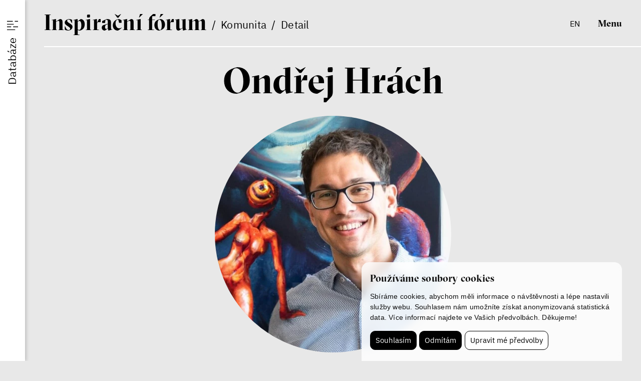

--- FILE ---
content_type: text/html; charset=UTF-8
request_url: https://www.inspiracniforum.cz/komunita/ondrej-hrach
body_size: 7257
content:
<!DOCTYPE html>
<html lang="cs">
    <head>
        <meta charset="utf-8">
        <meta name="robots" content="index,follow">        <link rel="canonical" href="https://www.inspiracniforum.cz/komunita/ondrej-hrach">
        <meta name="author" content="S2 STUDIO s.r.o. - INTERNETOVÉ SLUŽBY, GRAFIKA, VÝROBA REKLAMY, MARKETING, https://www.s2studio.cz, info(at)s2studio.cz">
        <meta name="viewport" content="width=device-width, initial-scale=1.0, user-scalable=no">
        <meta name="format-detection" content="telephone=no">

        <meta name="keywords" content="diskuze, my&scaron;len&iacute;, inspiračn&iacute; f&oacute;rum, jihlavsk&yacute; festival, screenshot, platforma, melting pot, dvtv, studio n,Ondřej Hr&aacute;ch" lang="cs">
        <meta name="description" content="Inspiračn&iacute; f&oacute;rum je platforma Mezin&aacute;rodn&iacute;ho festivalu dokument&aacute;rn&iacute;ch filmů Ji.hlava pro společn&eacute; přem&yacute;&scaron;len&iacute; a debatu o současn&eacute;m světě - Ondřej Hr&aacute;ch" lang="cs">

        <meta property="og:title" content="Ondřej Hr&aacute;ch" />
        <meta property="og:description" content="Inspiračn&iacute; f&oacute;rum je platforma Mezin&aacute;rodn&iacute;ho festivalu dokument&aacute;rn&iacute;ch filmů Ji.hlava pro společn&eacute; přem&yacute;&scaron;len&iacute; a debatu o současn&eacute;m světě - Ondřej Hr&aacute;ch" /><meta property="og:image" content="https://www.inspiracniforum.cz/media/images/community/ondrej-hrach_1.jpg" />
                <meta property="og:image:width" content="800" />
                <meta property="og:image:height" content="800" />
        <meta property="og:url" content="https://www.inspiracniforum.cz/komunita/ondrej-hrach">

        <title>Ondřej Hrách | Inspirační fórum</title>

        <noscript id="deferred-styles">
        <link rel="stylesheet" href="/templates/css/print.css" media="print">
        <link rel="stylesheet" href="/templates/css/simplebar.css">
        <link rel="stylesheet" href="/templates/css/alertify.core.css">
        <link rel="stylesheet" href="/templates/css/alertify.default.css">
        <link rel="stylesheet" href="/templates/css/lightgallery.min.css">
        </noscript>

        <link rel="apple-touch-icon" sizes="180x180" href="/apple-touch-icon.png">
        <link rel="icon" type="image/png" sizes="32x32" href="/favicon-32x32.png">
        <link rel="icon" type="image/png" sizes="16x16" href="/favicon-16x16.png">
        <link rel="manifest" href="/site.webmanifest">
        <link rel="mask-icon" href="/safari-pinned-tab.svg" color="#000000">
        <meta name="msapplication-TileColor" content="#000000">
        <meta name="theme-color" content="#ffffff">

        
        <link rel="stylesheet" href="/templates/css/style.css?v=1.39"><link rel="stylesheet" href="/templates/css/owl.carousel.min.css">        <script type="application/ld+json">
            {
            "@context": "http://schema.org","@type": "WebPage",
            "breadcrumb": 
            {
            "@context": "http://schema.org",
            "@type": "BreadcrumbList",
            "itemListElement":
            [
             {
            "@type": "ListItem",
            "position": 1,
            "item":
            {
             "@id": "https://www.inspiracniforum.cz",
             "name": "Úvod"
             }
           }
           
          ,{
            "@type": "ListItem",
            "position": 2,
            "item":
            {
             "@id": "/komunita",
             "name": "Komunita"
             }
           }
           
          ,{
            "@type": "ListItem",
            "position": 3,
            "item":
            {
             "@id": "/komunita/ondrej-hrach",
             "name": "Ondřej Hrách"
             }
           }
           
            ]
           }
            ,
            "url": "https://www.inspiracniforum.cz/komunita/ondrej-hrach",
            "name": "Ondřej Hrách","lastReviewed":"2023-10-10T13:18:28+02:00",
                    "image":{
                        "@context": "http://schema.org",
                        "@type": "ImageObject",
                        "contentUrl": "https://www.inspiracniforum.cz/media/images/community/ondrej-hrach_1.jpg",
                        "dateModified": "2023-10-10T13:18:28+02:00",
                        "name": "Ondřej Hr&aacute;ch",
                        "thumbnail":{
                                    "@context": "http://schema.org",
                                    "@type": "ImageObject",
                                    "contentUrl": "https://www.inspiracniforum.cz/media/thumbs/community/thumb_300x300_ondrej-hrach_1.jpg?v=1696936708",
                                    "dateModified": "2023-10-10T13:18:28+02:00"
                                  }
                      },
                    "datePublished":"-001-11-30T00:00:00+00:57",            "description": "Inspiračn&iacute; f&oacute;rum je platforma Mezin&aacute;rodn&iacute;ho festivalu dokument&aacute;rn&iacute;ch filmů Ji.hlava pro společn&eacute; přem&yacute;&scaron;len&iacute; a debatu o současn&eacute;m světě"

            }        </script>

        <script src="/includes/jquery-3.7.0.min.js"></script>

        <!-- Google tag (gtag.js) -->
        <script cookie-consent="tracking">
            $.getScript("https://www.googletagmanager.com/gtag/js?id=G-NJKXN43SER");
            window.dataLayer = window.dataLayer || [];
            function gtag() {
                dataLayer.push(arguments);
            }
            gtag('js', new Date());

            gtag('config', 'G-NJKXN43SER');
        </script>

            </head>

    <body class="sec_community">
        <header class="inline_padding nohp"><div class="breadcrumb"><a href="/" class="big">I<span>nspirační </span>f<span>órum</span></a>&nbsp; /&nbsp;&nbsp;<a href="/komunita">Komunita</a>&nbsp; /&nbsp;&nbsp;<span>Detail</span></div><div class="right_side"><div class="lang"><a href="https://www.inspirationforum.com/community/ondrej-hrach" title="en">en</a></div><button class="clr open_side_menu"><img src="/images/icon_database.svg" alt="ikona databáze" width="22" height="22"><img src="/images/icon_database2.svg" alt="ikona databáze" width="22" height="22" class="sec"></button><button class="clr menu_btn">Menu</button></div></header><div class="res_menu"><div class="top inline_padding"><h1><a href="/">Inspirační fórum</a></h1><div class="side"><div class="lang"><a href="https://www.inspirationforum.com/community/ondrej-hrach" title="en">en</a></div><button class="clr close"><img src="/images/icon_close.svg" alt="ikona křížek" width="22" height="22"></button></div></div><div class="wrp"><div class="flex_wrp"><ul><li  class="menu_item_first "><a title="" href="/o-nas">O nás</a></li><li  class="menu_item "><a title="" href="/iflab">IF Lab</a></li><li  class="menu_item "><a title="" href="/if-news">IF News</a></li><li  class="menu_item_last "><a title="" href="/ifmatchmaking">IF Matchmaking</a></li></ul><div class="bottom"><div class="tags socials"><p><a href="https://www.facebook.com/inspiracniforum" target="_blank">facebook</a></p>

<p><a href="https://www.instagram.com/inspiracni_forum/" target="_blank">instagram</a></p>

<p><a href="https://www.youtube.com/user/JihlavaIDFF" target="_blank">youtube</a></p>

<p><a href="http://zirk.us/@InspirationForum" target="_blank">mastodon</a></p>
</div><div class="tags webs socials"><p><a href="https://www.ji-hlava.cz/" target="_blank">Ji.hlava</a></p>

<p><a href="https://www.dokrevue.cz/" target="_blank">Dok.revue</a></p>

<p><a href="https://www.c-d-f.cz/" target="_blank">CDF</a></p>
</div></div></div></div></div><aside><button class="clr open_side_menu"><img src="/images/icon_database.svg" alt="ikona databáze" width="22" height="22"><img src="/images/icon_database2.svg" alt="ikona databáze" width="22" height="22" class="sec"><span><span>Databáze</span></span></button><div class="top inline_padding"><h1>Inspirační fórum</h1><button class="top_ico clr" title="Zavřít"></button><button class="clr close"><img src="/images/icon_close.svg" alt="ikona křížek" width="22" height="22"></button></div><div class="wrp"><ul class="menu"><li  class="menu_item_first "><a title="" href="/o-nas">O nás</a></li><li  class="menu_item "><a title="" href="/iflab">IF Lab</a></li><li  class="menu_item "><a title="" href="/if-news">IF News</a></li><li  class="menu_item_last "><a title="" href="/ifmatchmaking">IF Matchmaking</a></li><li class="langs"><span>cz</span> &nbsp;/&nbsp;&nbsp;<a href="https://www.inspirationforum.com/community/ondrej-hrach" title="en">en</a></li></ul><form><p class="heading frst">Hledej</p><div class="inpt_wrp"><div class="w"><input type="text" id="aside_search" name="search" placeholder="Co vás zajímá?"><button class="cancel btn inv" type="button"><img src="/images/icon_close.svg" alt="ikona křížek"></button></div><button class="btn inv send" type="button">Hledej</button></div><p class="heading">Kategorie</p><div class="tags tags_types"><button type="button" data-type="11">texty</button><button type="button" data-type="17">podcast</button><button type="button" data-type="18">video</button><button type="button" data-type="10">komunita</button><button type="button" data-type="iflab">Komunita IF Lab</button><button type="button" data-type="23">IF Lab projekty</button><button type="button" data-type="ifmm">Komunita IF Matchmaking</button><button type="button" data-type="29">IF Matchmaking projekty</button><button type="button" data-type="25">press</button></div><p class="heading">Témata</p><div class="tags tags_default"><button type="button" data-id="109">láska</button><button type="button" data-id="108">peníze</button><button type="button" data-id="107">radikalizace</button><button type="button" data-id="106">menšiny</button><button type="button" data-id="110">Evropa</button><button type="button" data-id="105">legislativa</button><button type="button" data-id="104">zdraví</button><button type="button" data-id="73">Latinská Amerika</button><button type="button" data-id="74">pandemie</button><button type="button" data-id="75">korporace</button><button type="button" data-id="76">děti</button><button type="button" data-id="77">gig ekonomika</button><button type="button" data-id="78" class="hidden">inovace</button><button type="button" data-id="79" class="hidden">sociologie</button><button type="button" data-id="80" class="hidden">vietnamská komunita</button><button type="button" data-id="72" class="hidden">feminismus</button><button type="button" data-id="71" class="hidden">nerovnost</button><button type="button" data-id="70" class="hidden">aktivismus</button><button type="button" data-id="61" class="hidden">etika</button><button type="button" data-id="60" class="hidden">dezinformace</button><button type="button" data-id="63" class="hidden">vesmír</button><button type="button" data-id="64" class="hidden">kolonialismus</button><button type="button" data-id="65" class="hidden">komunita</button><button type="button" data-id="66" class="hidden">žurnalistika</button><button type="button" data-id="67" class="hidden">regulace</button><button type="button" data-id="68" class="hidden">jídlo</button><button type="button" data-id="69" class="hidden">zemědělství</button><button type="button" data-id="81" class="hidden">náboženství</button><button type="button" data-id="82" class="hidden">Čína</button><button type="button" data-id="96" class="hidden">chudoba</button><button type="button" data-id="97" class="hidden">Gen Z</button><button type="button" data-id="99" class="hidden">oceán</button><button type="button" data-id="100" class="hidden">les</button><button type="button" data-id="101" class="hidden">imunita</button><button type="button" data-id="102" class="hidden">volný čas</button><button type="button" data-id="103" class="hidden">domácnost</button><button type="button" data-id="94" class="hidden">Česko</button><button type="button" data-id="93" class="hidden">romská zkušenost</button><button type="button" data-id="92" class="hidden">rodina</button><button type="button" data-id="83" class="hidden">Afghánistán</button><button type="button" data-id="84" class="hidden">extremism</button><button type="button" data-id="85" class="hidden">emoce</button><button type="button" data-id="88" class="hidden">USA</button><button type="button" data-id="89" class="hidden">Mexiko</button><button type="button" data-id="90" class="hidden">konzervatismus</button><button type="button" data-id="91" class="hidden">věda</button><button type="button" data-id="86" class="hidden">literatura</button><button type="button" data-id="58" class="hidden">duševní zdraví</button><button type="button" data-id="98" class="hidden">bydlení</button><button type="button" data-id="47" class="hidden">filozofie</button><button type="button" data-id="48" class="hidden">solidarita</button><button type="button" data-id="49" class="hidden">neurovědy</button><button type="button" data-id="50" class="hidden">osobní zkušenost</button><button type="button" data-id="51" class="hidden">společnost</button><button type="button" data-id="52" class="hidden">práce</button><button type="button" data-id="53" class="hidden">Filipíny</button><button type="button" data-id="55" class="hidden">kapitalismus</button><button type="button" data-id="56" class="hidden">Afrika</button><button type="button" data-id="57" class="hidden">migrace</button><button type="button" data-id="42" class="hidden">meze růstu</button><button type="button" data-id="43" class="hidden">ženy</button><button type="button" data-id="44" class="hidden">komunikace</button><button type="button" data-id="45" class="hidden">vzdělávání</button><button type="button" data-id="46" class="hidden">ekonomie</button><button type="button" data-id="41" class="hidden">voda</button><button type="button" data-id="40" class="hidden">data</button><button type="button" data-id="39" class="hidden">rostliny</button><button type="button" data-id="38" class="hidden">půda</button><button type="button" data-id="37" class="hidden">energetika</button><button type="button" data-id="36" class="hidden">ekonomika</button><button type="button" data-id="35" class="hidden">byznys</button><button type="button" data-id="34" class="hidden">film</button><button type="button" data-id="33" class="hidden">střední Evropa</button><button type="button" data-id="32" class="hidden">spekulace</button><button type="button" data-id="31" class="hidden">média</button><button type="button" data-id="30" class="hidden">svoboda</button><button type="button" data-id="29" class="hidden">demokracie</button><button type="button" data-id="27" class="hidden">Internet</button><button type="button" data-id="26" class="hidden">sociální sítě</button><button type="button" data-id="25" class="hidden">technologie</button><button type="button" data-id="24" class="hidden">udržitelnost</button><button type="button" data-id="23" class="hidden">klimatická krize</button><button type="button" data-id="22" class="hidden">nerůst</button><button type="button" data-id="21" class="hidden">péče</button><button type="button" data-id="20" class="hidden">politika</button><button type="button" data-id="19" class="hidden">lidská práva</button><button type="button" data-id="18" class="hidden">válka</button><button type="button" data-id="17" class="hidden">umění</button><button type="button" data-id="16" class="hidden">umělá inteligence</button><button type="button" data-id="15" class="hidden">videohry</button><button type="button" data-id="13" class="hidden">Ukrajina</button><button type="button" data-id="14" class="hidden">LGBTQI+</button><button type="button" data-id="7" class="hidden">gender</button><button type="button" data-id="5" class="hidden">životní prostředí</button><button type="button" class="default more">zobrazit více</button></div><p class="heading">Ročníky</p><div class="tags tags_years"><button type="button" data-id="1006">IF 2025</button><button type="button" data-id="977">IF Matchmaking 2024</button><button type="button" data-id="958">IF Lab 2025/26</button><button type="button" data-id="657">IF 2019</button><button type="button" data-id="338">IF 2020</button><button type="button" data-id="337">IF 2021</button><button type="button" data-id="244">IF Lab 2023/24</button><button type="button" data-id="123">IF Lab 2021/22</button><button type="button" data-id="103">IF 2022</button><button type="button" data-id="75">IF 2024</button><button type="button" data-id="72">IF 2023</button></div></form><div class="search_content"><div class="stripe"><p><span class="big">Inspirační fórum</span>&nbsp; /&nbsp;&nbsp;Databáze</p><button class="clr menu_btn">Menu</button></div><div class="tab_switch_wrp"><div class="tabs order_switch"><button data-order="2" class="clr on">Nejnovější</button><button data-order="1" class="clr">Nejpopulárnější</button></div><div class="layout_switch"><button class="clr" data-type="1"><img src="/images/icon_grid.svg" alt="ikona dlaždice" class="d_ib va_m" width="34" height="34"><span class="d_ib va_m">Dlaždice</span></button><button class="clr" data-type="2"><img src="/images/icon_list.svg" alt="ikona seznam" class="d_ib va_m" width="34" height="34"><span class="d_ib va_m">Seznam</span></button></div></div><div class="content tiles_layout"><a href="/podcast/antropocen-ne-svet-patri-mikroorganismum-s-mikrobiolozkou-monikou-cahovou-o-tom-jak-nas-ovladaji-organismy-ktere-okem-nevidime-zaznam-prednasky" class="podcast_item c_itm"><div class="img"><picture><source srcset="#" data-srcset="/media/thumbs/podcast/thumb_330x430__antropocen-ne-svet-patri-mikroorganismum-s-mikrobiolozkou-monikou-cahovou-o-tom-jak-nas-ovladaji-organismy-ktere-okem-nevidime-zaznam-prednasky.webp?v=1756642559 1x" type="image/webp"><source srcset="#" data-srcset="/media/thumbs/podcast/thumb_330x430__antropocen-ne-svet-patri-mikroorganismum-s-mikrobiolozkou-monikou-cahovou-o-tom-jak-nas-ovladaji-organismy-ktere-okem-nevidime-zaznam-prednasky.png?v=1756642559"><img src="#" data-src="/media/thumbs/podcast/thumb_330x430__antropocen-ne-svet-patri-mikroorganismum-s-mikrobiolozkou-monikou-cahovou-o-tom-jak-nas-ovladaji-organismy-ktere-okem-nevidime-zaznam-prednasky.png?v=1756642559" alt="Antropocén? Ne, svět patří mikroorganismům. S mikrobioložkou Monikou Cahovou o tom, jak nás ovládají organismy, které okem nevidíme (záznam přednášky)"  class="lazyload"></picture><div class="tags"><p>zdraví</p><br><p>imunita</p><br></div></div><div class="txt"><div class="inner"><h2>Antropocén? Ne, svět patří mikroorganismům. S&nbsp;mikrobioložkou Monikou Cahovou o&nbsp;tom, jak nás ovládají organismy, které okem nevidíme (záznam přednášky)</h2><p class="dotdot" data-rows="3">Pavla Hubálková<br>Monika Cahová</p></div><div class="tags only_mob"><p>zdraví</p><br><p>imunita</p><br></div></div></a><a href="/podcast/puda-jako-pamet-reka-a-les-jako-pravo-na-zivot-cheryl-maloney-o-tom-ceho-se-nelze-vzdat" class="podcast_item c_itm"><div class="img"><picture><source srcset="#" data-srcset="/media/thumbs/podcast/thumb_330x430__puda-jako-pamet-reka-a-les-jako-pravo-na-zivot-cheryl-maloney-o-tom-ceho-se-nelze-vzdat.webp?v=1756642444 1x" type="image/webp"><source srcset="#" data-srcset="/media/thumbs/podcast/thumb_330x430__puda-jako-pamet-reka-a-les-jako-pravo-na-zivot-cheryl-maloney-o-tom-ceho-se-nelze-vzdat.png?v=1756642444"><img src="#" data-src="/media/thumbs/podcast/thumb_330x430__puda-jako-pamet-reka-a-les-jako-pravo-na-zivot-cheryl-maloney-o-tom-ceho-se-nelze-vzdat.png?v=1756642444" alt="Půda jako paměť, řeka a les jako právo na život. Cheryl Maloney o tom, čeho se nelze vzdát"  class="lazyload"></picture><div class="tags"><p>les</p><br><p>životní prostředí</p><br></div></div><div class="txt"><div class="inner"><h2>Půda jako paměť, řeka a&nbsp;les jako právo na&nbsp;život. Cheryl Maloney o&nbsp;tom, čeho se&nbsp;nelze vzdát</h2><p class="dotdot" data-rows="3">Cheryl Maloney<br>Pavla Hubálková</p></div><div class="tags only_mob"><p>les</p><br><p>životní prostředí</p><br></div></div></a><a href="/komunita/jakub-trubac" class="community_item c_itm"><div class="img"><picture><source srcset="#" data-srcset="/media/thumbs/community/thumb_330x330__jakub-trubac.webp?v=1757758156 1x" type="image/webp"><source srcset="#" data-srcset="/media/thumbs/community/thumb_330x330__jakub-trubac.png?v=1757758156"><img src="#" data-src="/media/thumbs/community/thumb_330x330__jakub-trubac.png?v=1757758156" alt="Jakub Trubač"  class="lazyload"></picture></div><div class="txt"><div class="inner"><h2>Jakub Trubač</h2><p>Geolog</p></div></div></a><a href="/komunita/michal-kurz" class="community_item c_itm"><div class="img"><picture><source srcset="#" data-srcset="/media/thumbs/community/thumb_330x330__michal-kurz.webp?v=1757758938 1x" type="image/webp"><source srcset="#" data-srcset="/media/thumbs/community/thumb_330x330__michal-kurz.jpg?v=1757758938"><img src="#" data-src="/media/thumbs/community/thumb_330x330__michal-kurz.jpg?v=1757758938" alt="Michal Kurz"  class="lazyload"></picture></div><div class="txt"><div class="inner"><h2>Michal Kurz</h2><p>Historik</p></div></div></a><a href="/komunita/eliska-svarna" class="community_item c_itm"><div class="img"><picture><source srcset="#" data-srcset="/media/thumbs/community/thumb_330x330__eliska-svarna.webp?v=1757757121 1x" type="image/webp"><source srcset="#" data-srcset="/media/thumbs/community/thumb_330x330__eliska-svarna.jpg?v=1757757121"><img src="#" data-src="/media/thumbs/community/thumb_330x330__eliska-svarna.jpg?v=1757757121" alt="Eliška Švarná"  class="lazyload"></picture></div><div class="txt"><div class="inner"><h2>Eliška Švarná</h2><p>Historička a&nbsp;archivářka</p></div></div></a><a href="/komunita/martin-jemelka" class="community_item c_itm"><div class="img"><picture><source srcset="#" data-srcset="/media/thumbs/community/thumb_330x330__martin-jemelka.webp?v=1757758881 1x" type="image/webp"><source srcset="#" data-srcset="/media/thumbs/community/thumb_330x330__martin-jemelka.jpg?v=1757758881"><img src="#" data-src="/media/thumbs/community/thumb_330x330__martin-jemelka.jpg?v=1757758881" alt="Martin Jemelka"  class="lazyload"></picture></div><div class="txt"><div class="inner"><h2>Martin Jemelka</h2><p>Historik a&nbsp;publicista</p></div></div></a><a href="/komunita/alzbeta-mangarella" class="community_item c_itm"><div class="img"><picture><source srcset="#" data-srcset="/media/thumbs/community/thumb_330x330__alzbeta-mangarella.webp?v=1757758809 1x" type="image/webp"><source srcset="#" data-srcset="/media/thumbs/community/thumb_330x330__alzbeta-mangarella.png?v=1757758809"><img src="#" data-src="/media/thumbs/community/thumb_330x330__alzbeta-mangarella.png?v=1757758809" alt="Alžběta Mangarella"  class="lazyload"></picture></div><div class="txt"><div class="inner"><h2>Alžběta Mangarella</h2><p>Socioložka</p></div></div></a><a href="/komunita/vitezslav-sommer" class="community_item c_itm"><div class="img"><picture><source srcset="#" data-srcset="/media/thumbs/community/thumb_330x330__vitezslav-sommer.webp?v=1757758653 1x" type="image/webp"><source srcset="#" data-srcset="/media/thumbs/community/thumb_330x330__vitezslav-sommer.jpg?v=1757758653"><img src="#" data-src="/media/thumbs/community/thumb_330x330__vitezslav-sommer.jpg?v=1757758653" alt="Vítězslav Sommer"  class="lazyload"></picture></div><div class="txt"><div class="inner"><h2>Vítězslav Sommer</h2><p>Historik</p></div></div></a><a href="/komunita/oldrich-hudecek" class="community_item c_itm"><div class="img"><picture><source srcset="#" data-srcset="/media/thumbs/community/thumb_330x330__oldrich-hudecek.webp?v=1757758549 1x" type="image/webp"><source srcset="#" data-srcset="/media/thumbs/community/thumb_330x330__oldrich-hudecek.jpg?v=1757758549"><img src="#" data-src="/media/thumbs/community/thumb_330x330__oldrich-hudecek.jpg?v=1757758549" alt="Oldřich Hudeček"  class="lazyload"></picture></div><div class="txt"><div class="inner"><h2>Oldřich Hudeček</h2><p>Komunikátor vědy</p></div></div></a><a href="/komunita/daniela-stavelova" class="community_item c_itm"><div class="img"><picture><source srcset="#" data-srcset="/media/thumbs/community/thumb_330x330__daniela-stavelova.webp?v=1757758470 1x" type="image/webp"><source srcset="#" data-srcset="/media/thumbs/community/thumb_330x330__daniela-stavelova.jpg?v=1757758470"><img src="#" data-src="/media/thumbs/community/thumb_330x330__daniela-stavelova.jpg?v=1757758470" alt="Daniela Stavělová"  class="lazyload"></picture></div><div class="txt"><div class="inner"><h2>Daniela Stavělová</h2><p>Etnochoreoložka, choreografka a&nbsp;pedagožka</p></div></div></a><a href="/komunita/barbora-kulawiakova" class="community_item c_itm"><div class="img"><picture><source srcset="#" data-srcset="/media/thumbs/community/thumb_330x330__barbora-kulawiakova.webp?v=1756990158 1x" type="image/webp"><source srcset="#" data-srcset="/media/thumbs/community/thumb_330x330__barbora-kulawiakova.jpg?v=1756990158"><img src="#" data-src="/media/thumbs/community/thumb_330x330__barbora-kulawiakova.jpg?v=1756990158" alt="Barbora Kulawiaková"  class="lazyload"></picture></div><div class="txt"><div class="inner"><h2>Barbora Kulawiaková</h2><p>Lingvistka</p></div></div></a><a href="/komunita/tomas-w-pavlicek" class="community_item c_itm"><div class="img"><picture><source srcset="#" data-srcset="/media/thumbs/community/thumb_330x330__tomas-w-pavlicek.webp?v=1757758247 1x" type="image/webp"><source srcset="#" data-srcset="/media/thumbs/community/thumb_330x330__tomas-w-pavlicek.jpg?v=1757758247"><img src="#" data-src="/media/thumbs/community/thumb_330x330__tomas-w-pavlicek.jpg?v=1757758247" alt="Tomáš W. Pavlíček"  class="lazyload"></picture></div><div class="txt"><div class="inner"><h2>Tomáš W.&nbsp;Pavlíček</h2><p>Historik</p></div></div></a><div class="showmore_wrp" data-page="1" data-rows="12" data-type="11,17,18,10,25" data-tag="" data-year="" data-order="2" data-speclass="1" data-realpage="0"><button class="clr showmore">Zobrazit více</button><button class="clr btn_to_top"><img src="/images/arrow.svg" alt="ikona šipka" width="36" height="36"></button></div></div></div></div></aside><div class="page_wrapper"><main id="top" class="gap"><div class="inline_padding"><h1 class="smaller mid mt_1">Ondřej Hrách</h1><picture><source srcset="/media/thumbs/community/thumb_470x470__ondrej-hrach_1.webp?v=1696936708 1x" type="image/webp"><source srcset="/media/thumbs/community/thumb_470x470__ondrej-hrach_1.jpg?v=1696936708"><img src="/media/thumbs/community/thumb_470x470__ondrej-hrach_1.jpg?v=1696936708" alt="Ondřej Hrách"  class=" illimg_community"></picture><div class="narrower mid big_t mb_2">Lektor v&nbsp;oblasti AI</div><article class="narrow"><p>Ondřej Hrách vystudoval translatologii na&nbsp;FF UK, ve&nbsp;svém rigorózním výzkumu se&nbsp;zabýval interdisciplinárním pohledem na&nbsp;strojový překlad. Působil jako lingvista v&nbsp;oblasti konverzační AI&nbsp;– v&nbsp;akademickém týmu Alquist a&nbsp;ve&nbsp;firmě PromethistAI, která vyvíjí chytré digitální persony zaměřené na&nbsp;oblast well-beingu. Od&nbsp;roku 2021 se&nbsp;věnuje projektu Aignos, v&nbsp;rámci kterého pořádá vzdělávací workshopy, přednášky a&nbsp;semináře o&nbsp;umělé inteligenci.</p>
</article><div class="horizontal_slider_wrp"><h2 class="sec_heading smaller">Související</h2><div class="horizontal_slider content owl-carousel"><a href="/texty/umela-inteligence-a-dezinformace-klicove-je-kriticke-mysleni" class="texts_item c_itm noimg"><div class="img"><img src="/images/noimg_430x430.jpg" alt="bez náhledu"><div class="t_wrp"><div class="tags"><p>dezinformace</p><br></div><h3>Umělá inteligence a&nbsp;dezinformace? Klíčové je kritické myšlení</h3></div></div><div class="txt"><div class="inner"><p class="big"><span class="only_mob">Umělá inteligence a dezinformace? Klíčové je kritické myšlení </span>Ondřej Hrách</p><p>rozhovor</p></div><div class="tags only_mob"><p>dezinformace</p><br></div></div></a></div></div></div></main><footer><div class="inline_padding"><ul><li  class="menu_item_first "><a title="" href="/o-nas">Co je IF</a></li><li  class="menu_item "><a title="" href="/o-nas#tym">Tým</a></li><li  class="menu_item "><a title="" href="/o-nas#kontakt">Kontakty</a></li><li  class="menu_item "><a title="" href="/press">Press</a></li><li  class="menu_item "><a title="" href="/partneri">Partnerství</a></li><li  class="menu_item_last "><a title="" href="/zpracovani-osobnich-udaju">GDPR</a></li></ul><div class="wrp"><div class="tags socials"><p><a href="https://www.facebook.com/inspiracniforum" target="_blank">facebook</a></p>

<p><a href="https://www.instagram.com/inspiracni_forum/" target="_blank">instagram</a></p>

<p><a href="https://www.youtube.com/user/JihlavaIDFF" target="_blank">youtube</a></p>

<p><a href="http://zirk.us/@InspirationForum" target="_blank">mastodon</a></p>
</div><div class="copy">
        <p xmlns:cc="http://creativecommons.org/ns#" >This work is licensed under <a href="https://creativecommons.org/licenses/by-nc-nd/4.0/?ref=chooser-v1" target="_blank" rel="license noopener noreferrer" style="display:inline-block;">CC BY-NC-ND 4.0<img style="height:22px!important;margin-left:3px;vertical-align:text-bottom;" src="https://mirrors.creativecommons.org/presskit/icons/cc.svg?ref=chooser-v1" alt=""><img style="height:22px!important;margin-left:3px;vertical-align:text-bottom;" src="https://mirrors.creativecommons.org/presskit/icons/by.svg?ref=chooser-v1" alt=""><img style="height:22px!important;margin-left:3px;vertical-align:text-bottom;" src="https://mirrors.creativecommons.org/presskit/icons/nc.svg?ref=chooser-v1" alt=""><img style="height:22px!important;margin-left:3px;vertical-align:text-bottom;" src="https://mirrors.creativecommons.org/presskit/icons/nd.svg?ref=chooser-v1" alt=""></a></p>
        <br><p>&copy; IF 2023-2026</p><p>Design: <a href="https://www.hmsdesign.cz" target="_blank" rel="noopener">HMS Design</a></p><p>Code: <a href="https://www.s2studio.cz" target="_blank" rel="noopener" title="Tvorba webových stránek, SEO, internetové služby, reklama, marketing">S2 STUDIO</a></p></div></div></div></footer></div><div class="hidden" id="zbtab">zbytek tabulky zobrazíte posunutím do strany</div><!-- Cookie Consent by https://www.FreePrivacyPolicy.com -->
            <script type="text/javascript" src="/includes/cookie-consent.js" charset="UTF-8"></script>
            <script type="text/javascript" charset="UTF-8">
                document.addEventListener('DOMContentLoaded', function () {
                    cookieconsent.run({"notice_banner_type":"simple","consent_type":"express","palette":"light","language":"cs","page_load_consent_levels":["strictly-necessary"],"notice_banner_reject_button_hide":false,"preferences_center_close_button_hide":false,"website_name":"Inspirační fórum","website_privacy_policy_url":"https://www.inspiracniforum.cz/zpracovani-osobnich-udaju"});
                });
            </script>
            <noscript>Cookie Consent by <a href="https://www.freeprivacypolicy.com/free-privacy-policy-generator/" rel="nofollow noopener">Free Privacy Policy website</a></noscript>
            <!-- End Cookie Consent -->
        <script>
            var baseRSPath = "";

            var loadDeferredStyles = function () {
                var addStylesNode = document.getElementById("deferred-styles");
                var replacement = document.createElement("div");
                replacement.innerHTML = addStylesNode.textContent;
                document.body.appendChild(replacement)
                addStylesNode.parentElement.removeChild(addStylesNode);
            };
            try {
                var raf = requestAnimationFrame || mozRequestAnimationFrame ||
                        webkitRequestAnimationFrame || msRequestAnimationFrame;
            } catch (e)
            {
                console.log(e);
            }
            if (raf)
                raf(function () {
                    window.setTimeout(loadDeferredStyles, 0);
                });
            else
                window.addEventListener('load', loadDeferredStyles);
        </script>

        <script src="/includes/clamp.min.js"></script>
        <script src="/includes/ready.min.js?v=1.29"></script>
        <script src="/includes/owl.carousel.min.js"></script>
        <script src="/includes/lazysizes.min.js"></script>
        <script src="/includes/simplebar.min.js"></script>
                <script src="/includes/alertify.js"></script>
        <script src="/includes/lightgallery.min.js"></script>
        <script src="/includes/URI.min.js"></script>
        <script src="/includes/jquery.URI.min.js"></script>

        
        <script>
            $(document).on("click", ".cc-nb-okagree, .cc-nb-reject, .cc-cp-foot-save", function () {
                document.cookie = "cookies_agreed=yes; expires=Tue, 19 Jan 2047 03:14:07 UTC;";
                document.cookie = "cookie_consent_user_accepted=false; expires=Tue, 19 Jan 2047 03:14:07 UTC;";
            });
        </script>
        <script type="text/plain" cookie-consent="functionality">document.cookie = "cookies_functionality=yes; expires=Tue, 19 Jan 2047 03:14:07 UTC;";</script>
        <script type="text/plain" cookie-consent="tracking">document.cookie = "cookies_tracking=yes; expires=Tue, 19 Jan 2047 03:14:07 UTC;";</script>
        <script type="text/plain" cookie-consent="targeting">document.cookie = "cookies_targeting=yes; expires=Tue, 19 Jan 2047 03:14:07 UTC;";</script>
        <script>$(document).on("click", ".cc-nb-okagree, .cc-nb-reject, .cc-cp-foot-save", function () {document.cookie = "cookies_temp_hide=20260121053937; expires=Wednesday, 21-Jan-2026 05:39:37 CET; path=/"});</script>    </body>
</html>


--- FILE ---
content_type: image/svg+xml
request_url: https://www.inspiracniforum.cz/images/icon_database2.svg
body_size: 168
content:
<?xml version="1.0" encoding="utf-8"?>
<!-- Generator: Adobe Illustrator 27.8.1, SVG Export Plug-In . SVG Version: 6.00 Build 0)  -->
<svg version="1.1" id="Vrstva_1" xmlns="http://www.w3.org/2000/svg" xmlns:xlink="http://www.w3.org/1999/xlink" x="0px" y="0px"
	 viewBox="0 0 33.9 34" style="enable-background:new 0 0 33.9 34;" xml:space="preserve">
<style type="text/css">
	.st0{fill:none;stroke:#000000;stroke-width:2.2;stroke-linecap:square;}
</style>
<g transform="translate(9730.1 -2056.4)">
	<line class="st0" x1="-9697.3" y1="2077.4" x2="-9708" y2="2077.4"/>
	<line class="st0" x1="-9716" y1="2077.4" x2="-9729" y2="2077.4"/>
	<line class="st0" x1="-9697.3" y1="2060.4" x2="-9713" y2="2060.4"/>
	<line class="st0" x1="-9729" y1="2086.4" x2="-9710.3" y2="2086.4"/>
	<line class="st0" x1="-9721" y1="2060.4" x2="-9729" y2="2060.4"/>
	<line class="st0" x1="-9729" y1="2069.4" x2="-9706.3" y2="2069.4"/>
</g>
</svg>


--- FILE ---
content_type: image/svg+xml
request_url: https://www.inspiracniforum.cz/images/icon_grid.svg
body_size: 53
content:
<?xml version="1.0" encoding="utf-8"?>
<!-- Generator: Adobe Illustrator 27.8.1, SVG Export Plug-In . SVG Version: 6.00 Build 0)  -->
<svg version="1.1" id="Vrstva_1" xmlns="http://www.w3.org/2000/svg" xmlns:xlink="http://www.w3.org/1999/xlink" x="0px" y="0px"
	 viewBox="0 0 32 32" style="enable-background:new 0 0 32 32;" xml:space="preserve">
<g transform="translate(-1542 -169)">
	<rect x="1542" y="187" width="8" height="9"/>
	<rect x="1542" y="174" width="8" height="9"/>
	<rect x="1566" y="187" width="8" height="9"/>
	<rect x="1566" y="174" width="8" height="9"/>
	<rect x="1554" y="174" width="8" height="9"/>
	<rect x="1554" y="187" width="8" height="9"/>
</g>
</svg>
